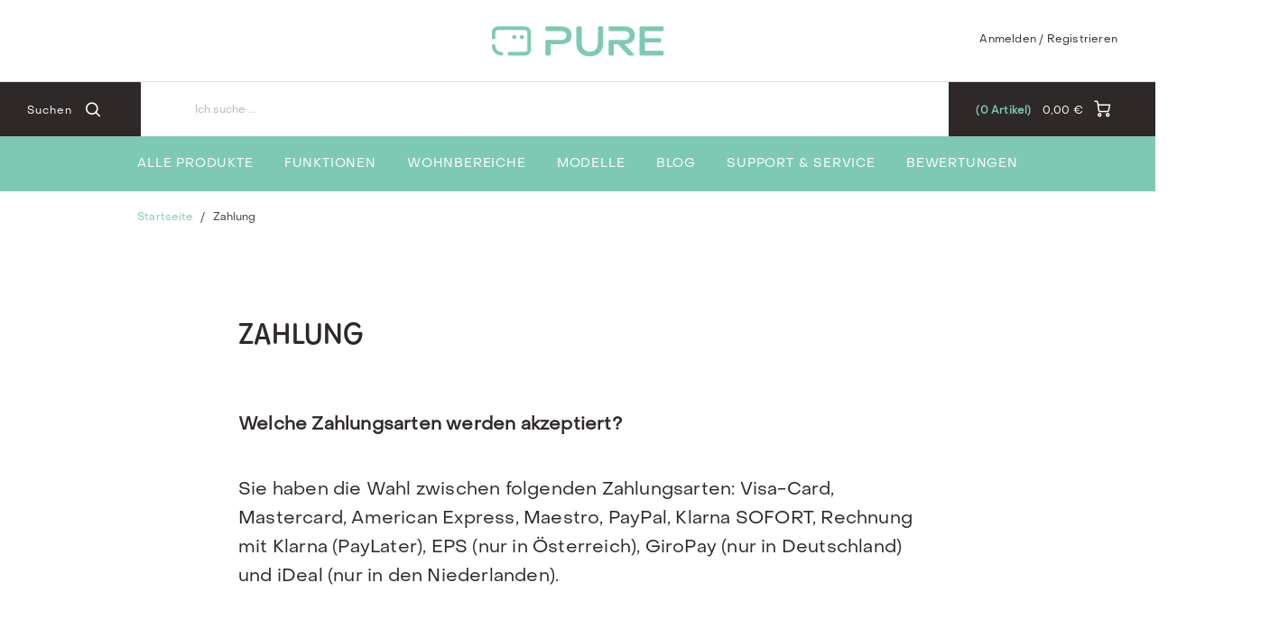

--- FILE ---
content_type: text/html;charset=UTF-8
request_url: https://www.pure-audio.com/de-CH/payment
body_size: 11158
content:
<!DOCTYPE html>
<html lang="de">
<head>
	<title>
		Zahlung | Pure - Joyful Listening</title>

	<meta http-equiv="Content-Type" content="text/html; charset=utf-8"/>
	<meta http-equiv="X-UA-Compatible" content="IE=edge">
	<meta charset="utf-8">
	<meta name="viewport" content="width=device-width, initial-scale=1, user-scalable=no">

	<meta name="keywords">
<meta name="robots" content="noindex,follow">
<link rel="shortcut icon" type="image/x-icon" media="all" href="/_ui/responsive/theme-pure/images/favicon.ico" />
		<link rel="stylesheet" type="text/css"
      href="//fonts.googleapis.com/css?family=Open+Sans:400,300,300italic,400italic,600,600italic,700,700italic,800,800italic"/>
<link rel=âstylesheetâ href=âhttps://use.typekit.net/dsf8evb.cssâ>
        <link rel="stylesheet" type="text/css" media="all" href="/wro/pure_responsive.css?v=20220722112537"/>
        <link rel="stylesheet" type="text/css" media="all" href="/wro/addons_responsive.css"/>
    <link rel="stylesheet" type="text/css" media="all" href="/medias/pureToTheTopButton.css?context=bWFzdGVyfHJvb3R8NDIyfHRleHQvY3NzfGhmOS9oMzcvOTA0NDM1MTM4NTYzMC5jc3N8NzY1NGM4YjhhYTdkNGMyMzhmN2YwMmE0MDlmMmU4YTE4Yzc0ZmViZTk5OWYyNGY0MmU0NjAwZjE2NmRjMGJmYg&attachment=true"/>
<link rel="stylesheet" type="text/css" media="all" href="/medias/Universal-Style-Magic-Pure-edits.css?context=bWFzdGVyfHJvb3R8MzY4NDB8dGV4dC9jc3N8aDFhL2g1MC85MTI5MjY1ODIzNzc0LmNzc3wzODNiOGVmMDA5NWZjNTk5MjBlNzNiNTRlZjUxYjhiYmJhMGRiZjhiZGI3ZDFjMWFiODZmNzFhMGE4ZDYzNGE4&attachment=true"/>





  







<script type="text/javascript" src="/_ui/shared/js/analyticsmediator.js"></script>
<script type="text/javascript">
        var googleGtmContainerId = 'GTM-TW6F7VG';
        (function (w, d, s, l, i) {
            w[l] = w[l] || [];
            w[l].push({
                'gtm.start': new Date().getTime(), event: 'gtm.js'
            });
            var f = d.getElementsByTagName(s)[0],
                j = d.createElement(s), dl = l != 'dataLayer' ? '&l=' + l : '';
            j.async = true;
            j.src = 'https://www.googletagmanager.com/gtm.js?id=' + i + dl;
            f.parentNode.insertBefore(j, f);
        })(window, document, 'script', 'dataLayer', googleGtmContainerId);
    </script>
<script type="text/javascript">
    var dataLayer = dataLayer || [];
</script>

<script type="text/javascript">

        var data_page_name    = document.location.host + document.location.pathname;
        var data_page_domain  = assignSafely('pure');
        var data_page_country = assignSafely('de-CH');
        var data_page_type    = assignSafely('purePaymentPage');

        if ('') {
            var data_product_sku          = assignSafely('');
            var data_product_status       = 'view';
            var data_product_quantity     = '1';
            var data_product_value        = assignSafely('');
            var data_product_currency     = assignSafely('');
            var data_product_brand        = assignSafely('');
            var data_product_group        = assignSafely('');
            var data_product_name         = assignSafely('');
            var data_product_color        = assignSafely('');
            var data_product_size         = assignSafely('');
            var data_product_style        = assignSafely('');
            var data_product_availability = assignSafely('');
            var data_product_strike_value = assignSafely('');
        }

        if ('') {
            var data_order_id           = assignSafely('');
            var data_order_value        = assignSafely('');
            var data_order_payment      = assignSafely('');
            var data_order_shipment     = assignSafely('');
            var data_order_coupon_id    = assignSafely('');
            var data_order_coupon_value = assignSafely('');
            var data_product_sku        = assignSafely('');
            var data_product_status     = 'conf';
            var data_product_quantity   = assignSafely('');
            var data_product_value      = assignSafely('');
            var data_product_currency   = assignSafely('');
            var data_product_brand      = assignSafely('');
            var data_product_group      = assignSafely('');
            var data_product_name       = assignSafely('');
            var data_product_color      = assignSafely('');
            var data_product_size       = assignSafely('');
            var data_product_style      = assignSafely('');
        }

        if ('') {
            var data_page_top_category = assignSafely('');
            var data_page_mid_category = assignSafely('');
            var data_page_sub_category = assignSafely('');
            var data_page_pagination   = assignSafely('');
            var data_page_filter       = assignSafely('');
        }

        if ('') {
            var data_page_pagination     = assignSafely('');
            var data_page_search_results = assignSafely('');
            var data_page_filter         = assignSafely('');
        }

        function assignSafely(value) {
            return value === undefined ? '' : value;
        }
</script></head>

<body class="page-cmsitem-00093012 pageType-ContentPage template-pages-layout-landingLayout2Page pageLabel--payment smartedit-page-uid-cmsitem_00093012 smartedit-page-uuid-eyJpdGVtSWQiOiJjbXNpdGVtXzAwMDkzMDEyIiwiY2F0YWxvZ0lkIjoicHVyZUNvbnRlbnRDYXRhbG9nIiwiY2F0YWxvZ1ZlcnNpb24iOiJPbmxpbmUifQ== smartedit-catalog-version-uuid-pureContentCatalog/Online  language-de">
    <noscript>
    <iframe src="https://www.googletagmanager.com/ns.html?id=GTM-TW6F7VG"
            height="0" width="0" style="display:none;visibility:hidden"></iframe>
</noscript>
<main data-currency-iso-code="EUR" class="pure">
            <a href="#skip-to-content" class="skiptocontent" data-role="none">Zum Inhalt springen</a>
            <a href="#skiptonavigation" class="skiptonavigation" data-role="none">Zum Navigationsmenü springen</a>


            <div class="yCmsContentSlot">
</div><header class="js-mainHeader">
    <div class="branding-mobile hidden-md hidden-lg">
        <div class="js-mobile-logo">
            </div>
    </div>
    <nav class="navigation navigation--top hidden-xs hidden-sm">
        <div class="row">
            <div class="col-sm-12 col-md-4 site-logo-container">
                <div class="nav__left js-site-logo">
                    <div class="yCmsComponent yComponentWrapper">
<div class="banner__component simple-banner">
	<a href="/de-CH/"><img title="pure logo"
				alt="pure logo" src="/medias/pure-logo-2-.svg?context=bWFzdGVyfGltYWdlc3wyNDk1fGltYWdlL3N2Zyt4bWx8aW1hZ2VzL2hlNC9oNzMvOTAxNjk5NDcyNTkxOC5zdmd8MDk1NjMzMDc0YTRlODc0Yzg4MTI4Zjg1OTUyNWRhYTY0N2M1NGFiZmUxZDQ2ODVjMmQ3ZjhiOTUxM2QxYmM5Yg"></a>
		</div>

</div></div>
            </div>
            <div class="col-sm-12 col-md-8 pull-right">
                <div class="nav__right">
                    <ul class="nav__links nav__links--account">
                        <span class="js-hide-on-logout">
                                <li class="logged_in js-logged_in">
                                    <span class="js-hide-ajaxUserName" style="display:none">
                                          Willkommen<span id="ajaxUserName"></span>
                                        </span>
                                    </li>
                            </span>

                            <span id="ajaxHeaderLinks" class="js-hide-on-logout"></span>

                            <li class="aqpLiOffcanvas js-hide-on-login" style="display: none;">
                                <a href="/de-CH/login">
                                        Anmelden / Registrieren</a>
                                </li>

                            <li class="aqpLiOffcanvas js-hide-on-logout" style="display: none;">
                                <a href="/de-CH/logout">
                                        Abmelden</a>
                                </li>

                        </ul>
                </div>
            </div>
        </div>
    </nav>
    <div class="hidden-xs hidden-sm js-secondaryNavAccount collapse" id="accNavComponentDesktopOne">
        <ul class="nav__links">
            </ul>
    </div>
    <div class="hidden-xs hidden-sm js-secondaryNavCompany collapse" id="accNavComponentDesktopTwo">
        <ul class="nav__links js-nav__links">

        </ul>
    </div>
    <nav class="navigation navigation--middle js-navigation--middle">
        <div class="container-fluid">
            <div class="row">
                <div class="mobile__nav__row mobile__nav__row--table">
                    <div class="mobile__nav__row--table-group">
                        <div class="mobile__nav__row--table-row">
                            <div class="mobile__nav__row--table-cell visible-xs hidden-sm">
                                <button class="mobile__nav__row--btn btn mobile__nav__row--btn-menu js-toggle-sm-navigation"
                                        type="button">
                                    <span class="icon-icon-hamburger">

                </span>
                                </button>
                            </div>

                            <div class="mobile__nav__row--table-cell visible-xs mobile__nav__row--seperator">
                                <button class="mobile__nav__row--btn btn mobile__nav__row--btn-search js-toggle-xs-search hidden-sm hidden-md hidden-lg"
                                            type="button">
                                        <span class="icon-icon-loop">

                </span>
                                    </button>
                                </div>

                            <div class="yCmsContentSlot orderToolsSlot componentContainer mobile__nav__row--table hidden-sm hidden-md hidden-lg">
</div><div class="yCmsContentSlot miniCartSlot componentContainer mobile__nav__row--table hidden-sm hidden-md hidden-lg">
<div class="yCmsComponent mobile__nav__row--table-cell">
<!-- Used to prevent minicart expanding on ajax load -->
<div class="nav-cart">
    <a href="/de-CH/cart"
       class="mini-cart-link js-mini-cart-link"
       data-mini-cart-url="/de-CH/cart/rollover/MiniCart"
       data-mini-cart-refresh-url="/de-CH/cart/mini-cart/SUBTOTAL"
       data-mini-cart-name="Warenkorb"
       data-mini-cart-empty-name="Leerer Warenkorb"
       data-mini-cart-items-text="Artikel">
        <div class="ajaxSpinner js-hide-on-load hidden-xs hidden-sm"></div>
        <div class="js-hide-ajaxMiniCart js-show-after-load">
            <div class="mini-cart-icon">
                <span class="icon-icon-cart"></span>
            </div>
            <div class="mini-cart-price js-mini-cart-price hidden-xs hidden-sm">
                    <span class="ajaxMiniCartPrice">0,00 &#8364;</span>
                </div>
                <div class="mini-cart-count js-mini-cart-count">
                <span class="nav-items-total">
                    <span class="ajaxMiniCartTotalItems">0</span>
                    <span class="items-desktop hidden-sm hidden-xs">&nbsp;
                        Artikel</span>
                </span>
                </div>
            </div>
    </a>
</div>
<div class="mini-cart-container js-mini-cart-container"></div>

</div></div></div>
                    </div>
                </div>
            </div>
            <div class="row desktop__nav">
                <div class="nav__left">
                    <div class="row">
                        <div class="hidden-xs visible-sm mobile-menu">
                            <button class="btn js-toggle-sm-navigation" type="button">
                                <span class="icon-icon-hamburger"></span>
                            </button>
                        </div>
                        <div class="col-md-12 siteSearchContainer">
                            <div class="site-search">
                                <div class="yCmsComponent">
<div class="ui-front">
    <form name="search_form_SearchBoxComponent" method="get"
          action="/de-CH/search/">
		<span class="input-group-btn"> <button class="js_search_button headerSearch" type="submit" disabled="true">
                <span class="text">Suchen</span><span class="icon-icon-loop"></span>
            </button>
        </span>
        <div class="input-group">
            <input type="text" id="js-site-search-input"
                       class="form-control js-site-search-input" name="text" value=""
                       maxlength="100" placeholder="Ich suche ..."
                       data-options='{"autocompleteUrl" : "/de-CH/search/autocomplete/SearchBoxComponent","minCharactersBeforeRequest" : "3","waitTimeBeforeRequest" : "500","displayProductImages" : true}'>
            </div>
    </form>

</div>

</div></div>
                        </div>
                    </div>
                </div>
                <div class="nav__right hidden-xs">
                    <ul class="nav__links nav__links--shop_info">
                        <li>
                            <div class="nav-location hidden">
                                        <a href="/de-CH/store-finder" class="btn">
                                            <span class="glyphicon glyphicon-map-marker"></span>
                                        </a>
                                    </div>
                                </li>

                        <li>
                            <div class="yCmsContentSlot componentContainer">
</div></li>

                        <li>
                            <div class="yCmsContentSlot componentContainer">
<div class="yCmsComponent">
<!-- Used to prevent minicart expanding on ajax load -->
<div class="nav-cart">
    <a href="/de-CH/cart"
       class="mini-cart-link js-mini-cart-link"
       data-mini-cart-url="/de-CH/cart/rollover/MiniCart"
       data-mini-cart-refresh-url="/de-CH/cart/mini-cart/SUBTOTAL"
       data-mini-cart-name="Warenkorb"
       data-mini-cart-empty-name="Leerer Warenkorb"
       data-mini-cart-items-text="Artikel">
        <div class="ajaxSpinner js-hide-on-load hidden-xs hidden-sm"></div>
        <div class="js-hide-ajaxMiniCart js-show-after-load">
            <div class="mini-cart-icon">
                <span class="icon-icon-cart"></span>
            </div>
            <div class="mini-cart-price js-mini-cart-price hidden-xs hidden-sm">
                    <span class="ajaxMiniCartPrice">0,00 &#8364;</span>
                </div>
                <div class="mini-cart-count js-mini-cart-count">
                <span class="nav-items-total">
                    <span class="ajaxMiniCartTotalItems">0</span>
                    <span class="items-desktop hidden-sm hidden-xs">&nbsp;
                        Artikel</span>
                </span>
                </div>
            </div>
    </a>
</div>
<div class="mini-cart-container js-mini-cart-container"></div>

</div></div></li>
                    </ul>
                </div>
            </div>
        </div>
    </nav>
    <a id="skiptonavigation"></a>
    <nav class="navigation navigation--bottom js_navigation--bottom js-enquire-offcanvas-navigation" role="navigation">
		<ul class="sticky-nav-top hidden-lg hidden-md js-sticky-user-group hidden-md hidden-lg">
                </ul>
		<div class="navigation__overflow">

            <span id="ajaxHeaderLinksMobile"></span>

           	<ul class="nav__links nav__links--products js-offcanvas-links">
				<li class="auto nav__links--primary ">
						<span class="yCmsComponent nav__link js_nav__link">
<a href="/de-CH/audio-hifi/c/range_AudioHiFi" title="Alle Produkte">Alle Produkte</a></span></li>
				<li class="auto nav__links--primary nav__links--primary-has__sub js-enquire-has-sub js-evaluate-restriction">
						<span class="yCmsComponent nav__link js_nav__link">
<a href="/de-CH/digitalradio" title="Funktionen">Funktionen</a></span><span class="glyphicon  glyphicon-chevron-right hidden-md hidden-lg nav__link--drill__down js_nav__link--drill__down"></span>
							<div class="sub__navigation js_sub__navigation col-md-3 col-lg-2">
								<a class="sm-back js-enquire-sub-close hidden-md hidden-lg" href="#">Back</a>
								<div class="row">
									<div class="sub-navigation-section col-md-12">
									    		<ul class="sub-navigation-list ">
										        	<li class="yCmsComponent nav__link--secondary">
<a href="/de-CH/audio-hifi/radios/internetradio/c/type_InternetRadios" title="Internetradio">Internetradio</a></li><li class="yCmsComponent nav__link--secondary">
<a href="/de-CH/audio-hifi/radios/dab/dab&#43;-radios/c/type_DABRadios" title="DAB/DAB&#43;">DAB/DAB&#43;</a></li><li class="yCmsComponent nav__link--secondary">
<a href="/de-CH/audio-hifi/portable/c/layer_portable" title="Portabel">Portabel</a></li><li class="yCmsComponent nav__link--secondary">
<a href="/de-CH/audio-hifi/radios/radio/cd-player/c/type_RadioCDPlayers" title="CD Player">CD Player</a></li><li class="yCmsComponent nav__link--secondary">
<a href="/de-CH/audio-hifi/radios/radiowecker/c/type_AlarmRadios" title="Radiowecker">Radiowecker</a></li><li class="yCmsComponent nav__link--secondary">
<a href="/de-CH/audio-hifi/radios/streaming-radios/c/type_StreamingRadios" title="Streaming">Streaming</a></li><li class="yCmsComponent nav__link--secondary">
<a href="/de-CH/audio-hifi/bluetooth/c/layer_bluetooth" title="Bluetooth">Bluetooth</a></li></ul>
											</div>
									    </div>
							</div>
						</li>
				<li class="auto nav__links--primary nav__links--primary-has__sub js-enquire-has-sub js-evaluate-restriction">
						<span class="yCmsComponent nav__link js_nav__link">
<a href="/de-CH/wohnbereiche/c/layer_Rooms" title="Wohnbereiche">Wohnbereiche</a></span><span class="glyphicon  glyphicon-chevron-right hidden-md hidden-lg nav__link--drill__down js_nav__link--drill__down"></span>
							<div class="sub__navigation js_sub__navigation col-md-3 col-lg-2">
								<a class="sm-back js-enquire-sub-close hidden-md hidden-lg" href="#">Back</a>
								<div class="row">
									<div class="sub-navigation-section col-md-12">
									    		<ul class="sub-navigation-list ">
										        	<li class="yCmsComponent nav__link--secondary">
<a href="/de-CH/wohnbereiche/wohnzimmer/c/layer_LivingRoom" title="Wohnzimmer">Wohnzimmer</a></li><li class="yCmsComponent nav__link--secondary">
<a href="/de-CH/wohnbereiche/kueche/c/layer_Kitchen" title="Küche">Küche</a></li><li class="yCmsComponent nav__link--secondary">
<a href="/de-CH/wohnbereiche/schlafzimmer/c/layer_Bedroom" title="Schlafzimmer">Schlafzimmer</a></li><li class="yCmsComponent nav__link--secondary">
<a href="/de-CH/wohnbereiche/badezimmer/c/layer_Bathroom" title="Badezimmer">Badezimmer</a></li><li class="yCmsComponent nav__link--secondary">
<a href="/de-CH/wohnbereiche/aussenbereich/c/layer_Outdoor" title="Außenbereich">Außenbereich</a></li></ul>
											</div>
									    </div>
							</div>
						</li>
				<li class="auto nav__links--primary nav__links--primary-has__sub js-enquire-has-sub js-evaluate-restriction">
						<span class="yCmsComponent nav__link js_nav__link">
<a href="/de-CH/modelle/c/layer_Series" title="Modelle">Modelle</a></span><span class="glyphicon  glyphicon-chevron-right hidden-md hidden-lg nav__link--drill__down js_nav__link--drill__down"></span>
							<div class="sub__navigation js_sub__navigation col-md-3 col-lg-2">
								<a class="sm-back js-enquire-sub-close hidden-md hidden-lg" href="#">Back</a>
								<div class="row">
									<div class="sub-navigation-section col-md-12">
									    		<ul class="sub-navigation-list ">
										        	<li class="yCmsComponent nav__link--secondary">
<a href="/de-CH/modelle/classic/c/layer_classic" title="Classic">Classic</a></li><li class="yCmsComponent nav__link--secondary">
<a href="/de-CH/modelle/evoke/c/layer_Evoke" title="Evoke">Evoke</a></li><li class="yCmsComponent nav__link--secondary">
<a href="/de-CH/modelle/elan/c/layer_Elan" title="Elan">Elan</a></li><li class="yCmsComponent nav__link--secondary">
<a href="/de-CH/modelle/moment/c/layer_moment" title="Moment">Moment</a></li><li class="yCmsComponent nav__link--secondary">
<a href="/de-CH/modelle/woodland/c/layer_woodland" title="Woodland">Woodland</a></li></ul>
											</div>
									    </div>
							</div>
						</li>
				<li class="auto nav__links--primary ">
						<span class="yCmsComponent nav__link js_nav__link">
<a href="/de-CH/blog" title="Blog">Blog</a></span></li>
				<li class="auto nav__links--primary nav__links--primary-has__sub js-enquire-has-sub js-evaluate-restriction">
						<span class="yCmsComponent nav__link js_nav__link">
<a href="https://support.pure-audio.com" title="Support &amp; Service" target="_blank" rel="noopener noreferrer">Support &amp; Service</a></span><span class="glyphicon  glyphicon-chevron-right hidden-md hidden-lg nav__link--drill__down js_nav__link--drill__down"></span>
							<div class="sub__navigation js_sub__navigation col-md-3 col-lg-2">
								<a class="sm-back js-enquire-sub-close hidden-md hidden-lg" href="#">Back</a>
								<div class="row">
									<div class="sub-navigation-section col-md-12">
									    		<ul class="sub-navigation-list ">
										        	<li class="yCmsComponent nav__link--secondary">
<a href="https://support.pure-audio.com/new-ticket" title="Kontakt" target="_blank" rel="noopener noreferrer">Kontakt</a></li><li class="yCmsComponent nav__link--secondary">
<a href="https://support.pure-audio.com/kb" title="Wissensdatenbank &amp; FAQ" target="_blank" rel="noopener noreferrer">Wissensdatenbank &amp; FAQ</a></li><li class="yCmsComponent nav__link--secondary">
<a href="/de-CH/ersatzteile/c/type_SpareParts" title="Ersatzteile">Ersatzteile</a></li><li class="yCmsComponent nav__link--secondary">
<a href="/de-CH/archivierte-produkte/c/category_archived" title="Ausgelaufene Produkte">Ausgelaufene Produkte</a></li></ul>
											</div>
									    </div>
							</div>
						</li>
				<li class="auto nav__links--primary ">
						<span class="yCmsComponent nav__link js_nav__link">
<a href="/de-CH/reviews" title="Bewertungen">Bewertungen</a></span></li>
				</ul>
		</div>
	</nav>
<div class="breadcrumb-section js-breadcrumb-indent opaque">
        <ol class="breadcrumb">
	<li>
		<a href="/de-CH/">Startseite</a>
	</li>

	<li class="active">Zahlung</li>
			</ol>

</div>
</header>


<div class="yCmsContentSlot container-fluid">
</div><a id="skip-to-content"></a>

            <div class="main__inner-wrapper">
                <div class="global-alerts js-global-alerts">
    </div>

<div class="content"><div class="container"><div class="row"><div class="col-md-10 col-xs-12 ProductDespWrapperContainer"><h1>ZAHLUNG</h1> <p><b>Welche Zahlungsarten werden akzeptiert?</b></p><p>Sie haben die Wahl zwischen folgenden Zahlungsarten: Visa-Card, Mastercard, American Express, Maestro, PayPal, Klarna SOFORT, Rechnung mit Klarna (PayLater), EPS (nur in &Ouml;sterreich), GiroPay (nur in Deutschland) und iDeal (nur in den Niederlanden).<br /> </p><p><b>Wann und wie bekommt man die Rechnung?</b></p><p>Sie sollten eine elektronische Rechnung per E-Mail (von ATS Trade & Service) erhalten, sobald die Bestellung versandt wurde. (schauen Sie bitte auch im Spam nach)</p><p>Sollten Sie nach mehreren Werktagen keine Rechnung per E-Mail bekommen haben und dennoch eine Rechnung w&uuml;nschen erstellen Sie bitte ein Ticket. <a href="https://support.pure-audio.com/new-ticket" rel="noopener noreferrer" target="_blank">Hier Ticket er&ouml;ffnen</a><br /><br /><br /><strong>F&uuml;r detailliertere Informationen besuchen Sie unsere Wissensdatenbank <a href="https://support.pure-audio.com/kb/webshop-5" target="_blank">hier klicken</a></strong></p></div></div></div><style type="text/css">.ProductDespWrapperContainer {            padding: 50px;        }        .ProductDespWrapperContainer h1 {            padding: 15px 0;        }        .ProductDespWrapperContainer p {            font-size: 20px;            padding: 15px 0;        }        @media (min-width: 992px) {            .ProductDespWrapperContainer {                margin: 0 8.4%;            }        }</style></div><div class="container">
        <div class="row no-margin sectionPosition">
            <div class="col-lg-3 col-md-6 col-sm-6 col-xs-12">
                <div class="yCmsContentSlot row no-margin">
</div></div>
            <div class="col-lg-3 col-md-6 col-sm-6 col-xs-12">
                <div class="yCmsContentSlot row no-margin">
</div></div>
            <div class="col-lg-3 col-md-6 col-sm-6 col-xs-12">
                <div class="yCmsContentSlot row no-margin">
</div></div>
            <div class="col-lg-3 col-md-6 col-sm-6 col-xs-12">
                <div class="yCmsContentSlot row no-margin">
</div></div>
        </div>
    </div>

    <div class="yCmsContentSlot">
</div><div class="yCmsContentSlot row no-margin">
</div><div class="yCmsContentSlot">
</div></div>


        </main>
        <footer id="mainFooter">
    <!DOCTYPE html>
<html>

<body>

    <span id="myBtn">Nach Oben<img class="topArrow" src="/medias/Arrow-Up.svg?context=bWFzdGVyfGltYWdlc3w2MDd8aW1hZ2Uvc3ZnK3htbHxpbWFnZXMvaDA1L2gyYi84ODcwODcxODU5MjMwLnN2Z3wyNTc3ZjcwOTk1NDMyNDBlMWJmMDQ0NTY0YjhiMjExYjRjZjIxMGRmY2I4MGFlZmU3YzMyYzYyNDRiY2IyMmI1" ></img></span>
</body>

</html><div class="container">
        <div class="wrapper--footer">
            <div class="wrapper--footer__container">
                <div class="footer__nav--container wrapper--footer__column">
                            <h4 class="title">Deine Bestellung</h4>
                            <ul class="footer__nav--links">
                                <li class="yCmsComponent footer__link">
<a href="/de-CH/shipping" title="Versand">Versand</a></li><li class="yCmsComponent footer__link">
<a href="/de-CH/returns" title="Retouren">Retouren</a></li><li class="yCmsComponent footer__link">
<a href="/de-CH/payment" title="Zahlung">Zahlung</a></li></ul>
                        </div>
                    <div class="footer__nav--container wrapper--footer__column">
                            <h4 class="title">Pure World</h4>
                            <ul class="footer__nav--links">
                                <li class="yCmsComponent footer__link">
<a href="https://support.pure-audio.com" title="Support &amp; Service" target="_blank" rel="noopener noreferrer">Support &amp; Service</a></li><li class="yCmsComponent footer__link">
<a href="/de-CH/blog" title="Blog">Blog</a></li><li class="yCmsComponent footer__link">
<a href="/de-CH/policies/declaration-of-conformity" title="Konformität">Konformität</a></li></ul>
                        </div>
                    <div class="footer__nav--container wrapper--footer__column">
                            <h4 class="title">DAB Empfang</h4>
                            <ul class="footer__nav--links">
                                <li class="yCmsComponent footer__link">
<a href="https://www.dabplus.de/empfang/" title="Deutschland" target="_blank" rel="noopener noreferrer">Deutschland</a></li><li class="yCmsComponent footer__link">
<a href="https://dabplus.at/empfang/" title="Österreich" target="_blank" rel="noopener noreferrer">Österreich</a></li></ul>
                        </div>
                    <div class="wrapper--footer__column footer__column1">
                    <div class="footer--column__inner">
                        <div class="yCmsComponent yComponentWrapper">
<div class="wrapper--headerImagesComponent">
    <div class="headerImagesComponent">
        <div class="headerImagesComponent--text">
            <div class="titleHeader__title">
                <h4>Zahlungsarten</h4>
            </div>
        </div>
        <div class="headerImagesComponent__images">
            <div class="image--flags">
                <ul>
                    <li>
                            <div class="image--flags__flag">
                                <img src="/medias/sofort.jpg?context=bWFzdGVyfGltYWdlc3wxMTEwNnxpbWFnZS9qcGVnfGltYWdlcy9oZTkvaDkzLzg5MDU5NTYxMzA4NDYuanBnfDRjMDAxZTMwMDNkZjMwNWZiMjJiZDEwNzBlMDQxNzUxZDRmYzllNDkwMDMxOGEyZGNjNjdjMmZjNTA3MzEyZDA" alt=""/>
                            </div>
                        </li>
                    <li>
                            <div class="image--flags__flag">
                                <img src="/medias/ideal.jpg?context=bWFzdGVyfGltYWdlc3wxMDgxN3xpbWFnZS9qcGVnfGltYWdlcy9oMGUvaDQwLzg5MDU5NTYyMjkxNTAuanBnfGZlOGY0ZDg0NzQ0YTg4OGY2ZjMxMzNiNzRjZDYwYmJmZGZmY2FjZmE5YWZjYTU4ZGExNzBhODlhZDNmODU1MTA" alt=""/>
                            </div>
                        </li>
                    <li>
                            <div class="image--flags__flag">
                                <img src="/medias/mc.jpg?context=bWFzdGVyfGltYWdlc3wxMDQ2NnxpbWFnZS9qcGVnfGltYWdlcy9oNWYvaGRhLzg5MDU5NTYyNjE5MTguanBnfDg5NzhlZjI5OTQ4MTJmNTM0N2UyOWFhZGEzNzA2ZWE1N2VhMGVkOGEyN2U4ZGZhZTM1MTc4MGJhZmJkYzI2YzM" alt=""/>
                            </div>
                        </li>
                    <li>
                            <div class="image--flags__flag">
                                <img src="/medias/paypal.jpg?context=bWFzdGVyfGltYWdlc3w5ODM4fGltYWdlL2pwZWd8aW1hZ2VzL2gzNy9oMTcvODkwNTk1NjI5NDY4Ni5qcGd8YTFiZDcyNjAyMWYzNjhmNzlkOGMxZDNjZmRiZTE3NzQzZTkwNDQ4NGIwMDdjYTg1ZTg3YzU1ZWZmZTBmNzFmMw" alt=""/>
                            </div>
                        </li>
                    <li>
                            <div class="image--flags__flag">
                                <img src="/medias/eps.jpg?context=bWFzdGVyfGltYWdlc3wxMDQzNnxpbWFnZS9qcGVnfGltYWdlcy9oYWYvaGUyLzg5MDU5NTY3NTM0MzguanBnfDNhYWQ3ZmFhZTRjNTY2MWI3M2MxMWFhNDBmMDRiMjgyYjUyNzI2OWQwNDJkZWU3MzM5NmQ4MmYwM2RhNmVkN2Q" alt=""/>
                            </div>
                        </li>
                    <li>
                            <div class="image--flags__flag">
                                <img src="/medias/giropay.jpg?context=bWFzdGVyfGltYWdlc3wxMTIyOXxpbWFnZS9qcGVnfGltYWdlcy9oYmYvaDkwLzg5MDU5NTY4MTg5NzQuanBnfDU4MWFjMjJhMDQ2ZTZjODU5NWJhOTUyMDlhYWYyMDdhYjlmZjNhMTRiZTc0MzAyYjhjZWE3NDVlNTk4MThlYTY" alt=""/>
                            </div>
                        </li>
                    <li>
                            <div class="image--flags__flag">
                                <img src="/medias/cartebancaire.jpg?context=bWFzdGVyfGltYWdlc3wxMDg2NXxpbWFnZS9qcGVnfGltYWdlcy9oYTgvaDRlLzg5MDU5NTY4ODQ1MTAuanBnfDJmM2M0OWZmNGI1NDcxODU5ZTY3ZDZlYjcyMjJiYjRjNzczOTliN2M0N2U2ZWU1MjIyNGMwNzM3OGJiMzk4NmQ" alt=""/>
                            </div>
                        </li>
                    <li>
                            <div class="image--flags__flag">
                                <img src="/medias/klarnapaylater.jpg?context=bWFzdGVyfGltYWdlc3wxMDAzMnxpbWFnZS9qcGVnfGltYWdlcy9oMmUvaGRiLzg5MDU5NTY5NTAwNDYuanBnfDQwY2FlYWE4ZDJmZDI0NzMzY2M1NTUxNjU0YTcxYTEwNDk2YzJjYzJlYzExNGRhNzFhMDBkNWVmYmY0MjcyN2E" alt=""/>
                            </div>
                        </li>
                    <li>
                            <div class="image--flags__flag">
                                <img src="/medias/maestro.jpg?context=bWFzdGVyfGltYWdlc3wxMTMwOXxpbWFnZS9qcGVnfGltYWdlcy9oYWEvaDYyLzg5MDU5NTcwMTU1ODIuanBnfGY3MjhiYmYzMzA4NTFlMDNmZDM3NjQwZjkyNDk4ZjE1ZjliZTI5NGMzMDQ4NmNmNzNjZjI0M2I0ZjU2YWMyOWY" alt=""/>
                            </div>
                        </li>
                    <li>
                            <div class="image--flags__flag">
                                <img src="/medias/amex.jpg?context=bWFzdGVyfGltYWdlc3wxMDk1OHxpbWFnZS9qcGVnfGltYWdlcy9oZjgvaDg5Lzg5MDkxMjQ5NjAyODYuanBnfGI5NDEyMjkyZDc5MmFhYzRhMWY2NDk2ZmZjMDI3ZDFiZGQzYzU5ZmIzZDZmNmEwYzhjZTVlN2NjMDU4Nzc2YWQ" alt=""/>
                            </div>
                        </li>
                    </ul>
            </div>
        </div>
    </div>
</div>

</div></div>
                    <div class="footer--column__inner">
                        <div class="yCmsComponent yComponentWrapper">
<div class="wrapper--headerImagesComponent">
    <div class="headerImagesComponent">
        <div class="headerImagesComponent--text">
            <div class="titleHeader__title">
                <h4>Versandarten</h4>
            </div>
        </div>
        <div class="headerImagesComponent__images">
            <div class="image--flags">
                <ul>
                    <li>
                            <div class="image--flags__flag">
                                <img src="/medias/ups.jpg?context=bWFzdGVyfGltYWdlc3wxMTMyMHxpbWFnZS9qcGVnfGltYWdlcy9oMmQvaDdkLzg5MDk5OTAwNjgyNTQuanBnfDBiMDM1YjA3ZDVkYTk2OTNiODg3Yjk5ZDBmOGQwMjJjZGIzNGM5ZTA5MDAyMzVkZjg2ZmY0NzlmMmQ3ZGFjYzc" alt=""/>
                            </div>
                        </li>
                    <li>
                            <div class="image--flags__flag">
                                <img src="/medias/gls.jpg?context=bWFzdGVyfGltYWdlc3wxMTAyOHxpbWFnZS9qcGVnfGltYWdlcy9oOGUvaGZiLzg5MDk5OTAxMzM3OTAuanBnfDk4ZTVhYTg5MWU5ZWNkNWQ0NjdlNDM4MDQ0YmYyMWVjNTMwM2RkYTQwYzcyNTI2ZDUyMGQ4OTgxNmMyYjNiZTE" alt=""/>
                            </div>
                        </li>
                    </ul>
            </div>
        </div>
    </div>
</div>

</div></div>
                </div>

                <div class="wrapper--footer__column footer__column2">
                    <div class="wrapper--newsletterPlaceholder">
                        <div class="yCmsContentSlot row no-margin">
<div class="yCmsComponent col-xs-12 no-space yComponentWrapper">
<div class="wrapper--newsletterForm">
    <form method="POST" id="subscribe-form" class="newsletter-subscribe-form-js" data-mc_list="cc73470ee9">
    <div class="elem--newsletterForm">
            <div class="elem--newsletterForm__title"><h4>Registriere dich jetzt für unseren Newsletter und erhalte einen 10% Rabattgutschein*!</h4></div>
            <div class="elem--newsletterForm__text">*Aktionsartikel ausgenommen.</div>
            <div class="elem--newsletterForm__error-message hidden">Benutzer existiert bereits.</div>
            <div class="elem--newsletterForm__success-message hidden">Vielen Dank! Um deinen Gutschein zu erhalten und die Anmeldung abzuschließen, prüfe bitte dein Postfach.</div>
            <div class="elem--newsletterForm__subscribe">

                <div class="elem--newsletterForm__subscribe__input">
                    <input type="hidden" name="client_firstname" placeholder="">
                    <input type="hidden" name="client_lastname" placeholder="">
                    <input type="email" name="client_email" placeholder="E-Mail" required>
                </div>
                <div class="elem--newsletterForm__subscribe__submit">
                    <input class="btn" type="submit" value="Anmelden">
                </div>
            </div>
        </div>
    </form>
</div>

</div></div></div>

                </div>

                <div class="wrapper--footer__column footer__column3">
                    <div class="footer--column__inner socialMedia--column">
                        <div class="yCmsComponent yComponentWrapper">
<div class="wrapper--headerLinkImagesComponent">
    <div class="headerLinkImagesComponent">
        <div class="headerLinkImagesComponent--text">
            <div class="titleHeader__title">
                <h4>Folge uns!</h4>
            </div>
        </div>
        <div class="headerLinkImagesComponent__images">
            <div class="image--flags">
                <ul>
                    <li>
                            <div class="image--flags__flag">
                                <a href="https://www.facebook.com/pureaudioworld">
                                    <img src="/medias/facebook.png?context=bWFzdGVyfHJvb3R8MTE0NXxpbWFnZS9wbmd8aDZmL2gzYy84ODUxMjgxNTEwNDMwLnBuZ3wyNTFjMjEwMTNlOGYxZGFmMGJhZWZlOGE2YjRiNzAxODgwZWM1NGMyODE4MTEwZGE5N2M2ZjQ3NWM4NGZmNGY5" alt="facebook.png"/>
                                </a>
                            </div>
                        </li>
                    <li>
                            <div class="image--flags__flag">
                                <a href="https://www.youtube.com/user/Pure">
                                    <img src="/medias/youtube.png?context=bWFzdGVyfHJvb3R8MTI2NHxpbWFnZS9wbmd8aDlkL2hjOC84ODUxMjgxNDQ0ODk0LnBuZ3wzM2UyZmQ4YTgzOGNkZTdiYjJlODUwNzNmY2Y0NTNhZGM0YzI5NTk2MGNiZjkxYTA3MjNiYTNhN2FjMzdlYzdj" alt="youtube.png"/>
                                </a>
                            </div>
                        </li>
                    <li>
                            <div class="image--flags__flag">
                                <a href="https://www.instagram.com/pureaudioworld">
                                    <img src="/medias/instagram.png?context=bWFzdGVyfHJvb3R8MTU5MXxpbWFnZS9wbmd8aDNjL2g0YS84ODUxMjgxMzc5MzU4LnBuZ3xkNzUzM2FlMDNmYjY3ODc0Zjg2MmFkZGQ3NjE3OGEzZDA5NGQ3MjVkOTdhNDEyOTE4YmM2ZTFmZTIyYzNhZDk5" alt="instagram.png"/>
                                </a>
                            </div>
                        </li>
                    <li>
                            <div class="image--flags__flag">
                                <a href="https://www.twitter.com/pureaudioworld">
                                    <img src="/medias/x-social-media-white-icon-1-.png?context=bWFzdGVyfGltYWdlc3wxMjA0fGltYWdlL3BuZ3xpbWFnZXMvaDBkL2g1YS85MDQ5MjYyODgyODQ2LnBuZ3w0MDQ4YTVjZGNmYzExNjVhZjFhYWJjZDU2YjlhYzhhYTc1ZjRkOTU0ZmI2Y2U3ZWQ2NzRiYjE3Yjg0YTdlMTcz" alt=""/>
                                </a>
                            </div>
                        </li>
                    <li>
                            <div class="image--flags__flag">
                                <a href="https://www.tiktok.com/@pureaudioworld">
                                    <img src="/medias/tiktok-round-white-icon-1-.png?context=bWFzdGVyfGltYWdlc3w5Mjh8aW1hZ2UvcG5nfGltYWdlcy9oOGUvaGMwLzkwNDkyNjIwNjM2NDYucG5nfDQ0NTRhNTMyZTUyMjZhY2Y1MDQyOGZkMzFlMTI1MzZhMDJjNjliN2FjYTA0ZGQxNjZjYTZmZjM1MGJkNTZiODU" alt=""/>
                                </a>
                            </div>
                        </li>
                    </ul>
            </div>
        </div>
    </div>
</div>

</div></div>
                    <div class="footer--column__inner">
                        <h4>Land & Sprache</h4>
                        <div class="wrapper--flags">
                            <div class="wrapper--languages">
                                    <div class="yCmsContentSlot row no-margin">
<div class="yCmsComponent col-xs-12 no-space yComponentWrapper">
<div class="footer__countryLanguageSelection">
    <p class="footer__countryLanguageSelectionText">
        Land:
        <span class="flag ajaxCurrentCountryFlag"></span>
        <span class="ajaxCurrentCountryName"></span>
    </p>
    <p class="footer__countryLanguageSelectionText">
        Sprache:
        <span class="ajaxCurrentLanguageName"></span>
    </p>
    <button class="btn btn-lightg.component--cell.greenrey js-cl-action"
            data-headline="Länder und Sprachen">
        Land & Sprache wählen</button>
</div>

<div class="display-none">
    <form id='countryLanguageForm' class='countryLanguageForm' action="/de-CH/_s/country-language" method="post">
        <input type='hidden' name='selectedCountryISO' id='selectedCountryISO'/>
        <input type='hidden' name='selectedLanguageISO' id='selectedLanguageISO'/>
        <div id="popup-country-language-selection" class="account-address-removal-popup">
            <p class="popup-description">Bitte wählen Sie Ihr Lieferland und Ihre Sprache</p>
            <div class="row">
                <!-- Country Selection -->
                <div class="col-md-7">
                    <fieldset>
                        <div class="cd-input-wrapper cd-select">
                            <p class="country-headline">Land</p>
                            <span class="country-flag flag"></span>
                            <select name="country-selector" id="country-selector" class="form-control">
                                <option value="AT" class="country-selection">Österreich</option>
                                <option value="DE" class="country-selection">Deutschland</option>
                                <option value="NL" class="country-selection">Niederlande</option>
                                <option value="FR" class="country-selection">Frankreich</option>
                                <option value="ES" class="country-selection">Spanien</option>
                                <option value="IT" class="country-selection">Italien</option>
                                <option value="BE" class="country-selection">Belgium</option>
                                <option value="GLOBAL" class="country-selection">Worldwide</option>
                                <option value="GB" class="country-selection">Vereinigtes Königreich</option>
                                <option value="AU" class="country-selection">Australien</option>
                                <option value="CH" class="country-selection">Switzerland</option>
                                </select>
                            <div class="wrapper--arw">
                                <div class="arw arw-top"><span class="arw-up black"></span></div>
                                <div class="arw arw-bottom"><span class="arw-down black"></span></div>
                            </div>
                        </div>
                    </fieldset>
                </div>
                <!-- Language Selection -->
                <div class="col-md-5 language-container">
                    <fieldset>
                        <p class="language-headline">Sprache</p>
                        <div data-country="AT" class="cd-input-wrapper language-selector">
                                <div class="radio-wrapper">
                                        <input data-language="en" type="radio" class="radio-btn"
                                               name="radioButtonsAT" id="radio-en-AT">
                                        <label class="radio-label" for="radio-en-AT">Englisch</label>
                                    </div>
                                <div class="radio-wrapper">
                                        <input data-language="de" type="radio" class="radio-btn"
                                               name="radioButtonsAT" id="radio-de-AT">
                                        <label class="radio-label" for="radio-de-AT">Deutsch</label>
                                    </div>
                                </div>
                        <div data-country="DE" class="cd-input-wrapper language-selector">
                                <div class="radio-wrapper">
                                        <input data-language="en" type="radio" class="radio-btn"
                                               name="radioButtonsDE" id="radio-en-DE">
                                        <label class="radio-label" for="radio-en-DE">Englisch</label>
                                    </div>
                                <div class="radio-wrapper">
                                        <input data-language="de" type="radio" class="radio-btn"
                                               name="radioButtonsDE" id="radio-de-DE">
                                        <label class="radio-label" for="radio-de-DE">Deutsch</label>
                                    </div>
                                </div>
                        <div data-country="NL" class="cd-input-wrapper language-selector">
                                <div class="radio-wrapper">
                                        <input data-language="en" type="radio" class="radio-btn"
                                               name="radioButtonsNL" id="radio-en-NL">
                                        <label class="radio-label" for="radio-en-NL">Englisch</label>
                                    </div>
                                <div class="radio-wrapper">
                                        <input data-language="de" type="radio" class="radio-btn"
                                               name="radioButtonsNL" id="radio-de-NL">
                                        <label class="radio-label" for="radio-de-NL">Deutsch</label>
                                    </div>
                                <div class="radio-wrapper">
                                        <input data-language="nl" type="radio" class="radio-btn"
                                               name="radioButtonsNL" id="radio-nl-NL">
                                        <label class="radio-label" for="radio-nl-NL">Dutch</label>
                                    </div>
                                </div>
                        <div data-country="FR" class="cd-input-wrapper language-selector">
                                <div class="radio-wrapper">
                                        <input data-language="en" type="radio" class="radio-btn"
                                               name="radioButtonsFR" id="radio-en-FR">
                                        <label class="radio-label" for="radio-en-FR">Englisch</label>
                                    </div>
                                <div class="radio-wrapper">
                                        <input data-language="fr" type="radio" class="radio-btn"
                                               name="radioButtonsFR" id="radio-fr-FR">
                                        <label class="radio-label" for="radio-fr-FR">Französisch</label>
                                    </div>
                                </div>
                        <div data-country="ES" class="cd-input-wrapper language-selector">
                                <div class="radio-wrapper">
                                        <input data-language="en" type="radio" class="radio-btn"
                                               name="radioButtonsES" id="radio-en-ES">
                                        <label class="radio-label" for="radio-en-ES">Englisch</label>
                                    </div>
                                <div class="radio-wrapper">
                                        <input data-language="es" type="radio" class="radio-btn"
                                               name="radioButtonsES" id="radio-es-ES">
                                        <label class="radio-label" for="radio-es-ES">Spanisch</label>
                                    </div>
                                </div>
                        <div data-country="IT" class="cd-input-wrapper language-selector">
                                <div class="radio-wrapper">
                                        <input data-language="en" type="radio" class="radio-btn"
                                               name="radioButtonsIT" id="radio-en-IT">
                                        <label class="radio-label" for="radio-en-IT">Englisch</label>
                                    </div>
                                <div class="radio-wrapper">
                                        <input data-language="it" type="radio" class="radio-btn"
                                               name="radioButtonsIT" id="radio-it-IT">
                                        <label class="radio-label" for="radio-it-IT">Italienisch</label>
                                    </div>
                                </div>
                        <div data-country="BE" class="cd-input-wrapper language-selector">
                                <div class="radio-wrapper">
                                        <input data-language="en" type="radio" class="radio-btn"
                                               name="radioButtonsBE" id="radio-en-BE">
                                        <label class="radio-label" for="radio-en-BE">Englisch</label>
                                    </div>
                                <div class="radio-wrapper">
                                        <input data-language="fr" type="radio" class="radio-btn"
                                               name="radioButtonsBE" id="radio-fr-BE">
                                        <label class="radio-label" for="radio-fr-BE">Französisch</label>
                                    </div>
                                <div class="radio-wrapper">
                                        <input data-language="nl" type="radio" class="radio-btn"
                                               name="radioButtonsBE" id="radio-nl-BE">
                                        <label class="radio-label" for="radio-nl-BE">Dutch</label>
                                    </div>
                                <div class="radio-wrapper">
                                        <input data-language="de" type="radio" class="radio-btn"
                                               name="radioButtonsBE" id="radio-de-BE">
                                        <label class="radio-label" for="radio-de-BE">Deutsch</label>
                                    </div>
                                </div>
                        <div data-country="GLOBAL" class="cd-input-wrapper language-selector">
                                <div class="radio-wrapper">
                                        <input data-language="en" type="radio" class="radio-btn"
                                               name="radioButtonsGLOBAL" id="radio-en-GLOBAL">
                                        <label class="radio-label" for="radio-en-GLOBAL">Englisch</label>
                                    </div>
                                </div>
                        <div data-country="GB" class="cd-input-wrapper language-selector">
                                <div class="radio-wrapper">
                                        <input data-language="en" type="radio" class="radio-btn"
                                               name="radioButtonsGB" id="radio-en-GB">
                                        <label class="radio-label" for="radio-en-GB">Englisch</label>
                                    </div>
                                </div>
                        <div data-country="AU" class="cd-input-wrapper language-selector">
                                <div class="radio-wrapper">
                                        <input data-language="en" type="radio" class="radio-btn"
                                               name="radioButtonsAU" id="radio-en-AU">
                                        <label class="radio-label" for="radio-en-AU">Englisch</label>
                                    </div>
                                </div>
                        <div data-country="CH" class="cd-input-wrapper language-selector">
                                <div class="radio-wrapper">
                                        <input data-language="en" type="radio" class="radio-btn"
                                               name="radioButtonsCH" id="radio-en-CH">
                                        <label class="radio-label" for="radio-en-CH">Englisch</label>
                                    </div>
                                <div class="radio-wrapper">
                                        <input data-language="de" type="radio" class="radio-btn"
                                               name="radioButtonsCH" id="radio-de-CH">
                                        <label class="radio-label" for="radio-de-CH">Deutsch</label>
                                    </div>
                                <div class="radio-wrapper">
                                        <input data-language="fr" type="radio" class="radio-btn"
                                               name="radioButtonsCH" id="radio-fr-CH">
                                        <label class="radio-label" for="radio-fr-CH">Französisch</label>
                                    </div>
                                <div class="radio-wrapper">
                                        <input data-language="it" type="radio" class="radio-btn"
                                               name="radioButtonsCH" id="radio-it-CH">
                                        <label class="radio-label" for="radio-it-CH">Italienisch</label>
                                    </div>
                                </div>
                        </fieldset>
                </div>
            </div>
            <hr>
            <!-- Apply changes button -->
            <button type="submit" id="applyCountryLanguageSelection" class="btn btn-primary">
                Einstellungen übernehmen</button>
        </div>
    </form>
</div>

</div></div></div>
                            </div>
                    </div>
                </div>

            </div>
        </div>
    </div>

    <div class="footer__bottom">
        <div class="footer__copyright">
            <div class="container">
                <div class="wrapper-copyright">
                    <div class="elem--copyright copyright__left">© 2025 Pure International Limited</div>
                    <div class="elem--copyright copyright__right">
                        <ul>
                            <li><a href="/de-CH/terms-and-conditions">AGB</a></li>
                            <li><a href="/de-CH/privacy">Datenschutz</a></li>
                            <li><a href="/de-CH/impressum">Impressum</a></li>
                        </ul>
                    </div>
                </div>
            </div>
        </div>
    </div>

</footer>


<form name="accessiblityForm">
		<input type="hidden" id="accesibility_refreshScreenReaderBufferField" name="accesibility_refreshScreenReaderBufferField" value=""/>
	</form>
	<div id="ariaStatusMsg" class="skip" role="status" aria-relevant="text" aria-live="polite"></div>

	<script type="text/javascript">
    /*<![CDATA[*/
    
    var ACC = {config: {}};
    ACC.config.contextPath = "";
    ACC.config.encodedContextPath = "/de-CH";
    ACC.config.commonResourcePath = "/_ui/responsive/common";
    ACC.config.themeResourcePath = "/_ui/responsive/theme-pure";
    ACC.config.siteResourcePath = "/_ui/responsive/site-pure";
    ACC.config.rootPath = "/_ui/responsive";
    ACC.config.CSRFToken = "e696a7d7-2963-4fd8-bfbe-41236b0c190a";
    ACC.pwdStrengthVeryWeak = 'Sehr schwach';
    ACC.pwdStrengthWeak = 'Schwach';
    ACC.pwdStrengthMedium = 'Mittel';
    ACC.pwdStrengthStrong = 'Sicher';
    ACC.pwdStrengthVeryStrong = 'Sehr sicher';
    ACC.pwdStrengthUnsafePwd = 'Unsicher';
    ACC.pwdStrengthTooShortPwd = 'Zu kurz';
    ACC.pwdStrengthMinCharText = 'Mindestlänge %d Zeichen';
    ACC.accessibilityLoading = 'Wird geladen... Bitte warten...';
    ACC.accessibilityStoresLoaded = 'Verkaufsstellen wurden geladen';
    ACC.config.googleApiKey = "";
    ACC.config.googleApiVersion = "3.7";

    
    ACC.autocompleteUrl = '/de-CH/search/autocompleteSecure';

    
    ACC.config.loginUrl = '/de-CH/login';

    
    ACC.config.authenticationStatusUrl = '/de-CH/authentication/status';

    
    /*]]>*/
    var AQP = {
        slider: {}
    };

    AQP.countryLanguageCode = "de-CH";
    AQP.backInStockNotificationEnabled = "true";
    AQP.priceDroppedNotificationEnabled = "false";


</script>
<script type="text/javascript">
	/*<![CDATA[*/
	ACC.addons = {};	//JS holder for addons properties
			
	
		ACC.addons.textfieldconfiguratortemplateaddon = [];
		
		ACC.addons.smarteditaddon = [];
		
		ACC.addons.orderselfserviceaddon = [];
		
		ACC.addons.customerticketingaddon = [];
		
		ACC.addons.b2bacceleratoraddon = [];
		
		ACC.addons.assistedservicestorefront = [];
		
				ACC.addons.assistedservicestorefront['asm.timer.min'] = 'min';
			
		ACC.addons.aqpadyenb2ccheckoutaddon = [];
		
		ACC.addons.commerceorgaddon = [];
		
	/*]]>*/
</script>

<script type="text/javascript" src="/_ui/shared/js/generatedVariables.js"></script>

<script type="text/javascript" src="/wro/all_responsive.js?v=20220722112537"></script>
        <script type="text/javascript" src="/wro/addons_responsive.js"></script>
    <script type="text/javascript" src="/medias/pureToTheTopButton.js?context=bWFzdGVyfHJvb3R8NzU5fGFwcGxpY2F0aW9uL3gtamF2YXNjcmlwdHxoNmIvaGUxLzkwNDQzNTE0MTgzOTguanN8ZDIxNTVkZDFmNmU3ZTdlY2YyODE3NzUwMzBkYWNmNzkwZGQ5NGI0YzliMjFhZDRiZjk4YWE4NTQxMzUwMzA5OQ&attachment=true"></script>
<script type="text/javascript" src="/medias/pure-review-button-relative-links-buttons-sticky-navigation.js?context=bWFzdGVyfHJvb3R8NjEzM3xhcHBsaWNhdGlvbi94LWphdmFzY3JpcHR8aDUwL2g5Zi85MDc4OTI0MzEyNjA2LmpzfDUyMGI1ZjlhZmFlNjNhNmRiNzQ5NmY2ZWQ0ODM3NGRjOTZhYzcxOWNhMmMwNjkwYWQxMTJiMjgzOGI5NzE3MDQ&attachment=true"></script>
</body>

</html>
